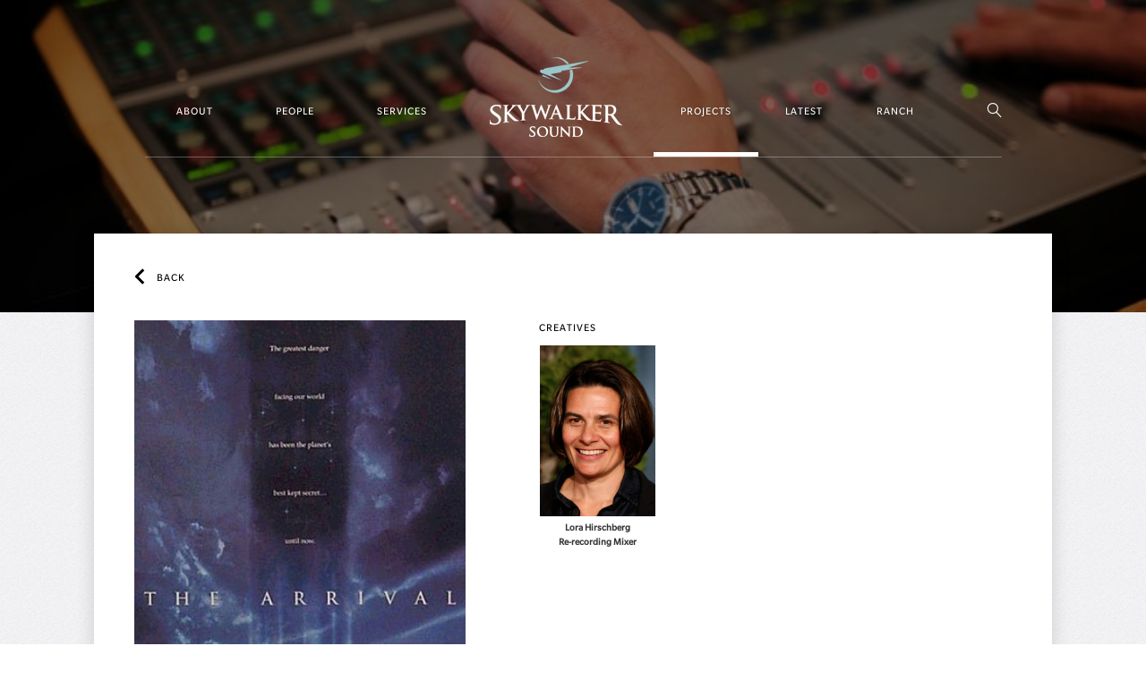

--- FILE ---
content_type: text/html; charset=UTF-8
request_url: https://www.skysound.com/projects/the-arrival/
body_size: 6269
content:
<!doctype html>
<html lang="en-US" class="no-js">
	<head>
		<meta charset="UTF-8">
		<title>  The Arrival</title>
		<meta name="description" content="Explore Skywalker Sound's work on The Arrival, including a summary, personnel, and awards won."/>
	
		<link href="//www.google-analytics.com" rel="dns-prefetch">
        <link href="https://www.skysound.com/app/themes/skywalker-sound-theme/images/favicon/skysound_32x32.png" rel="shortcut icon">
        <link href="https://www.skysound.com/app/themes/skywalker-sound-theme/images/favicon/skysound_144x144.png" rel="apple-touch-icon-precomposed">

		<meta http-equiv="Content-Type" content="text/html; charset=UTF-8" />
		<meta http-equiv="X-UA-Compatible" content="IE=edge,chrome=1">
		<meta name="viewport" content="width=device-width, initial-scale=1, maximum-scale=1, user-scalable=no">
		<meta property="og:image" content="https://www.skysound.com/app/themes/skywalker-sound-theme/images/social.jpg"/>
		<script src="https://www.skysound.com/app/themes/skywalker-sound-theme/js/app-measurement.js"></script>
		<meta name='robots' content='max-image-preview:large' />
	<style>img:is([sizes="auto" i], [sizes^="auto," i]) { contain-intrinsic-size: 3000px 1500px }</style>
	<script src="https://cdn.cookielaw.org/scripttemplates/otSDKStub.js"  type="text/javascript" charset="UTF-8" data-domain-script="5699a561-b3b6-4463-956d-516dc09c629f" ></script><script src="https://www.skysound.com/app/themes/skywalker-sound-theme/js/one-trust.js"  type="text/javascript"></script><script type="text/javascript">
/* <![CDATA[ */
window._wpemojiSettings = {"baseUrl":"https:\/\/s.w.org\/images\/core\/emoji\/15.0.3\/72x72\/","ext":".png","svgUrl":"https:\/\/s.w.org\/images\/core\/emoji\/15.0.3\/svg\/","svgExt":".svg","source":{"concatemoji":"https:\/\/www.skysound.com\/wp-includes\/js\/wp-emoji-release.min.js"}};
/*! This file is auto-generated */
!function(i,n){var o,s,e;function c(e){try{var t={supportTests:e,timestamp:(new Date).valueOf()};sessionStorage.setItem(o,JSON.stringify(t))}catch(e){}}function p(e,t,n){e.clearRect(0,0,e.canvas.width,e.canvas.height),e.fillText(t,0,0);var t=new Uint32Array(e.getImageData(0,0,e.canvas.width,e.canvas.height).data),r=(e.clearRect(0,0,e.canvas.width,e.canvas.height),e.fillText(n,0,0),new Uint32Array(e.getImageData(0,0,e.canvas.width,e.canvas.height).data));return t.every(function(e,t){return e===r[t]})}function u(e,t,n){switch(t){case"flag":return n(e,"\ud83c\udff3\ufe0f\u200d\u26a7\ufe0f","\ud83c\udff3\ufe0f\u200b\u26a7\ufe0f")?!1:!n(e,"\ud83c\uddfa\ud83c\uddf3","\ud83c\uddfa\u200b\ud83c\uddf3")&&!n(e,"\ud83c\udff4\udb40\udc67\udb40\udc62\udb40\udc65\udb40\udc6e\udb40\udc67\udb40\udc7f","\ud83c\udff4\u200b\udb40\udc67\u200b\udb40\udc62\u200b\udb40\udc65\u200b\udb40\udc6e\u200b\udb40\udc67\u200b\udb40\udc7f");case"emoji":return!n(e,"\ud83d\udc26\u200d\u2b1b","\ud83d\udc26\u200b\u2b1b")}return!1}function f(e,t,n){var r="undefined"!=typeof WorkerGlobalScope&&self instanceof WorkerGlobalScope?new OffscreenCanvas(300,150):i.createElement("canvas"),a=r.getContext("2d",{willReadFrequently:!0}),o=(a.textBaseline="top",a.font="600 32px Arial",{});return e.forEach(function(e){o[e]=t(a,e,n)}),o}function t(e){var t=i.createElement("script");t.src=e,t.defer=!0,i.head.appendChild(t)}"undefined"!=typeof Promise&&(o="wpEmojiSettingsSupports",s=["flag","emoji"],n.supports={everything:!0,everythingExceptFlag:!0},e=new Promise(function(e){i.addEventListener("DOMContentLoaded",e,{once:!0})}),new Promise(function(t){var n=function(){try{var e=JSON.parse(sessionStorage.getItem(o));if("object"==typeof e&&"number"==typeof e.timestamp&&(new Date).valueOf()<e.timestamp+604800&&"object"==typeof e.supportTests)return e.supportTests}catch(e){}return null}();if(!n){if("undefined"!=typeof Worker&&"undefined"!=typeof OffscreenCanvas&&"undefined"!=typeof URL&&URL.createObjectURL&&"undefined"!=typeof Blob)try{var e="postMessage("+f.toString()+"("+[JSON.stringify(s),u.toString(),p.toString()].join(",")+"));",r=new Blob([e],{type:"text/javascript"}),a=new Worker(URL.createObjectURL(r),{name:"wpTestEmojiSupports"});return void(a.onmessage=function(e){c(n=e.data),a.terminate(),t(n)})}catch(e){}c(n=f(s,u,p))}t(n)}).then(function(e){for(var t in e)n.supports[t]=e[t],n.supports.everything=n.supports.everything&&n.supports[t],"flag"!==t&&(n.supports.everythingExceptFlag=n.supports.everythingExceptFlag&&n.supports[t]);n.supports.everythingExceptFlag=n.supports.everythingExceptFlag&&!n.supports.flag,n.DOMReady=!1,n.readyCallback=function(){n.DOMReady=!0}}).then(function(){return e}).then(function(){var e;n.supports.everything||(n.readyCallback(),(e=n.source||{}).concatemoji?t(e.concatemoji):e.wpemoji&&e.twemoji&&(t(e.twemoji),t(e.wpemoji)))}))}((window,document),window._wpemojiSettings);
/* ]]> */
</script>
<style id='wp-emoji-styles-inline-css' type='text/css'>

	img.wp-smiley, img.emoji {
		display: inline !important;
		border: none !important;
		box-shadow: none !important;
		height: 1em !important;
		width: 1em !important;
		margin: 0 0.07em !important;
		vertical-align: -0.1em !important;
		background: none !important;
		padding: 0 !important;
	}
</style>
<link rel='stylesheet' id='wp-block-library-css' href='https://www.skysound.com/wp-includes/css/dist/block-library/style.min.css' type='text/css' media='all' />
<style id='classic-theme-styles-inline-css' type='text/css'>
/*! This file is auto-generated */
.wp-block-button__link{color:#fff;background-color:#32373c;border-radius:9999px;box-shadow:none;text-decoration:none;padding:calc(.667em + 2px) calc(1.333em + 2px);font-size:1.125em}.wp-block-file__button{background:#32373c;color:#fff;text-decoration:none}
</style>
<style id='global-styles-inline-css' type='text/css'>
:root{--wp--preset--aspect-ratio--square: 1;--wp--preset--aspect-ratio--4-3: 4/3;--wp--preset--aspect-ratio--3-4: 3/4;--wp--preset--aspect-ratio--3-2: 3/2;--wp--preset--aspect-ratio--2-3: 2/3;--wp--preset--aspect-ratio--16-9: 16/9;--wp--preset--aspect-ratio--9-16: 9/16;--wp--preset--color--black: #000000;--wp--preset--color--cyan-bluish-gray: #abb8c3;--wp--preset--color--white: #ffffff;--wp--preset--color--pale-pink: #f78da7;--wp--preset--color--vivid-red: #cf2e2e;--wp--preset--color--luminous-vivid-orange: #ff6900;--wp--preset--color--luminous-vivid-amber: #fcb900;--wp--preset--color--light-green-cyan: #7bdcb5;--wp--preset--color--vivid-green-cyan: #00d084;--wp--preset--color--pale-cyan-blue: #8ed1fc;--wp--preset--color--vivid-cyan-blue: #0693e3;--wp--preset--color--vivid-purple: #9b51e0;--wp--preset--gradient--vivid-cyan-blue-to-vivid-purple: linear-gradient(135deg,rgba(6,147,227,1) 0%,rgb(155,81,224) 100%);--wp--preset--gradient--light-green-cyan-to-vivid-green-cyan: linear-gradient(135deg,rgb(122,220,180) 0%,rgb(0,208,130) 100%);--wp--preset--gradient--luminous-vivid-amber-to-luminous-vivid-orange: linear-gradient(135deg,rgba(252,185,0,1) 0%,rgba(255,105,0,1) 100%);--wp--preset--gradient--luminous-vivid-orange-to-vivid-red: linear-gradient(135deg,rgba(255,105,0,1) 0%,rgb(207,46,46) 100%);--wp--preset--gradient--very-light-gray-to-cyan-bluish-gray: linear-gradient(135deg,rgb(238,238,238) 0%,rgb(169,184,195) 100%);--wp--preset--gradient--cool-to-warm-spectrum: linear-gradient(135deg,rgb(74,234,220) 0%,rgb(151,120,209) 20%,rgb(207,42,186) 40%,rgb(238,44,130) 60%,rgb(251,105,98) 80%,rgb(254,248,76) 100%);--wp--preset--gradient--blush-light-purple: linear-gradient(135deg,rgb(255,206,236) 0%,rgb(152,150,240) 100%);--wp--preset--gradient--blush-bordeaux: linear-gradient(135deg,rgb(254,205,165) 0%,rgb(254,45,45) 50%,rgb(107,0,62) 100%);--wp--preset--gradient--luminous-dusk: linear-gradient(135deg,rgb(255,203,112) 0%,rgb(199,81,192) 50%,rgb(65,88,208) 100%);--wp--preset--gradient--pale-ocean: linear-gradient(135deg,rgb(255,245,203) 0%,rgb(182,227,212) 50%,rgb(51,167,181) 100%);--wp--preset--gradient--electric-grass: linear-gradient(135deg,rgb(202,248,128) 0%,rgb(113,206,126) 100%);--wp--preset--gradient--midnight: linear-gradient(135deg,rgb(2,3,129) 0%,rgb(40,116,252) 100%);--wp--preset--font-size--small: 13px;--wp--preset--font-size--medium: 20px;--wp--preset--font-size--large: 36px;--wp--preset--font-size--x-large: 42px;--wp--preset--spacing--20: 0.44rem;--wp--preset--spacing--30: 0.67rem;--wp--preset--spacing--40: 1rem;--wp--preset--spacing--50: 1.5rem;--wp--preset--spacing--60: 2.25rem;--wp--preset--spacing--70: 3.38rem;--wp--preset--spacing--80: 5.06rem;--wp--preset--shadow--natural: 6px 6px 9px rgba(0, 0, 0, 0.2);--wp--preset--shadow--deep: 12px 12px 50px rgba(0, 0, 0, 0.4);--wp--preset--shadow--sharp: 6px 6px 0px rgba(0, 0, 0, 0.2);--wp--preset--shadow--outlined: 6px 6px 0px -3px rgba(255, 255, 255, 1), 6px 6px rgba(0, 0, 0, 1);--wp--preset--shadow--crisp: 6px 6px 0px rgba(0, 0, 0, 1);}:where(.is-layout-flex){gap: 0.5em;}:where(.is-layout-grid){gap: 0.5em;}body .is-layout-flex{display: flex;}.is-layout-flex{flex-wrap: wrap;align-items: center;}.is-layout-flex > :is(*, div){margin: 0;}body .is-layout-grid{display: grid;}.is-layout-grid > :is(*, div){margin: 0;}:where(.wp-block-columns.is-layout-flex){gap: 2em;}:where(.wp-block-columns.is-layout-grid){gap: 2em;}:where(.wp-block-post-template.is-layout-flex){gap: 1.25em;}:where(.wp-block-post-template.is-layout-grid){gap: 1.25em;}.has-black-color{color: var(--wp--preset--color--black) !important;}.has-cyan-bluish-gray-color{color: var(--wp--preset--color--cyan-bluish-gray) !important;}.has-white-color{color: var(--wp--preset--color--white) !important;}.has-pale-pink-color{color: var(--wp--preset--color--pale-pink) !important;}.has-vivid-red-color{color: var(--wp--preset--color--vivid-red) !important;}.has-luminous-vivid-orange-color{color: var(--wp--preset--color--luminous-vivid-orange) !important;}.has-luminous-vivid-amber-color{color: var(--wp--preset--color--luminous-vivid-amber) !important;}.has-light-green-cyan-color{color: var(--wp--preset--color--light-green-cyan) !important;}.has-vivid-green-cyan-color{color: var(--wp--preset--color--vivid-green-cyan) !important;}.has-pale-cyan-blue-color{color: var(--wp--preset--color--pale-cyan-blue) !important;}.has-vivid-cyan-blue-color{color: var(--wp--preset--color--vivid-cyan-blue) !important;}.has-vivid-purple-color{color: var(--wp--preset--color--vivid-purple) !important;}.has-black-background-color{background-color: var(--wp--preset--color--black) !important;}.has-cyan-bluish-gray-background-color{background-color: var(--wp--preset--color--cyan-bluish-gray) !important;}.has-white-background-color{background-color: var(--wp--preset--color--white) !important;}.has-pale-pink-background-color{background-color: var(--wp--preset--color--pale-pink) !important;}.has-vivid-red-background-color{background-color: var(--wp--preset--color--vivid-red) !important;}.has-luminous-vivid-orange-background-color{background-color: var(--wp--preset--color--luminous-vivid-orange) !important;}.has-luminous-vivid-amber-background-color{background-color: var(--wp--preset--color--luminous-vivid-amber) !important;}.has-light-green-cyan-background-color{background-color: var(--wp--preset--color--light-green-cyan) !important;}.has-vivid-green-cyan-background-color{background-color: var(--wp--preset--color--vivid-green-cyan) !important;}.has-pale-cyan-blue-background-color{background-color: var(--wp--preset--color--pale-cyan-blue) !important;}.has-vivid-cyan-blue-background-color{background-color: var(--wp--preset--color--vivid-cyan-blue) !important;}.has-vivid-purple-background-color{background-color: var(--wp--preset--color--vivid-purple) !important;}.has-black-border-color{border-color: var(--wp--preset--color--black) !important;}.has-cyan-bluish-gray-border-color{border-color: var(--wp--preset--color--cyan-bluish-gray) !important;}.has-white-border-color{border-color: var(--wp--preset--color--white) !important;}.has-pale-pink-border-color{border-color: var(--wp--preset--color--pale-pink) !important;}.has-vivid-red-border-color{border-color: var(--wp--preset--color--vivid-red) !important;}.has-luminous-vivid-orange-border-color{border-color: var(--wp--preset--color--luminous-vivid-orange) !important;}.has-luminous-vivid-amber-border-color{border-color: var(--wp--preset--color--luminous-vivid-amber) !important;}.has-light-green-cyan-border-color{border-color: var(--wp--preset--color--light-green-cyan) !important;}.has-vivid-green-cyan-border-color{border-color: var(--wp--preset--color--vivid-green-cyan) !important;}.has-pale-cyan-blue-border-color{border-color: var(--wp--preset--color--pale-cyan-blue) !important;}.has-vivid-cyan-blue-border-color{border-color: var(--wp--preset--color--vivid-cyan-blue) !important;}.has-vivid-purple-border-color{border-color: var(--wp--preset--color--vivid-purple) !important;}.has-vivid-cyan-blue-to-vivid-purple-gradient-background{background: var(--wp--preset--gradient--vivid-cyan-blue-to-vivid-purple) !important;}.has-light-green-cyan-to-vivid-green-cyan-gradient-background{background: var(--wp--preset--gradient--light-green-cyan-to-vivid-green-cyan) !important;}.has-luminous-vivid-amber-to-luminous-vivid-orange-gradient-background{background: var(--wp--preset--gradient--luminous-vivid-amber-to-luminous-vivid-orange) !important;}.has-luminous-vivid-orange-to-vivid-red-gradient-background{background: var(--wp--preset--gradient--luminous-vivid-orange-to-vivid-red) !important;}.has-very-light-gray-to-cyan-bluish-gray-gradient-background{background: var(--wp--preset--gradient--very-light-gray-to-cyan-bluish-gray) !important;}.has-cool-to-warm-spectrum-gradient-background{background: var(--wp--preset--gradient--cool-to-warm-spectrum) !important;}.has-blush-light-purple-gradient-background{background: var(--wp--preset--gradient--blush-light-purple) !important;}.has-blush-bordeaux-gradient-background{background: var(--wp--preset--gradient--blush-bordeaux) !important;}.has-luminous-dusk-gradient-background{background: var(--wp--preset--gradient--luminous-dusk) !important;}.has-pale-ocean-gradient-background{background: var(--wp--preset--gradient--pale-ocean) !important;}.has-electric-grass-gradient-background{background: var(--wp--preset--gradient--electric-grass) !important;}.has-midnight-gradient-background{background: var(--wp--preset--gradient--midnight) !important;}.has-small-font-size{font-size: var(--wp--preset--font-size--small) !important;}.has-medium-font-size{font-size: var(--wp--preset--font-size--medium) !important;}.has-large-font-size{font-size: var(--wp--preset--font-size--large) !important;}.has-x-large-font-size{font-size: var(--wp--preset--font-size--x-large) !important;}
:where(.wp-block-post-template.is-layout-flex){gap: 1.25em;}:where(.wp-block-post-template.is-layout-grid){gap: 1.25em;}
:where(.wp-block-columns.is-layout-flex){gap: 2em;}:where(.wp-block-columns.is-layout-grid){gap: 2em;}
:root :where(.wp-block-pullquote){font-size: 1.5em;line-height: 1.6;}
</style>
<link rel='stylesheet' id='html5blank-css' href='https://www.skysound.com/app/themes/skywalker-sound-theme/style.css' type='text/css' media='all' />
<script type="text/javascript" src="https://www.skysound.com/wp-includes/js/jquery/jquery.min.js" id="jquery-core-js"></script>
<script type="text/javascript" src="https://www.skysound.com/wp-includes/js/jquery/jquery-migrate.min.js" id="jquery-migrate-js"></script>
<script type="text/javascript" id="whp8132front.js5711-js-extra">
/* <![CDATA[ */
var whp_local_data = {"add_url":"https:\/\/www.skysound.com\/wp-admin\/post-new.php?post_type=event","ajaxurl":"https:\/\/www.skysound.com\/wp-admin\/admin-ajax.php"};
/* ]]> */
</script>
<script type="text/javascript" src="https://www.skysound.com/app/plugins/wp-security-hardening/modules/js/front.js" id="whp8132front.js5711-js"></script>
<link rel="https://api.w.org/" href="https://www.skysound.com/wp-json/" /><link rel="alternate" title="oEmbed (JSON)" type="application/json+oembed" href="https://www.skysound.com/wp-json/oembed/1.0/embed?url=https%3A%2F%2Fwww.skysound.com%2Fprojects%2Fthe-arrival%2F" />
<link rel="alternate" title="oEmbed (XML)" type="text/xml+oembed" href="https://www.skysound.com/wp-json/oembed/1.0/embed?url=https%3A%2F%2Fwww.skysound.com%2Fprojects%2Fthe-arrival%2F&#038;format=xml" />
<meta name="google-site-verification" content="fZ4a6rLEBw2HQPUc7Y2gI370XML1QAi8PhmcFpNx0x0" />		<style type="text/css" id="wp-custom-css">
			strong { font-weight: bold; }		</style>
				

		<!--[if lt IE 9 ]>
			<script src="https://www.skysound.com/app/themes/skywalker-sound-theme/js/html5shiv.js"></script>
		<![endif]-->
		<link rel="stylesheet" href="https://www.skysound.com/app/themes/skywalker-sound-theme/brands.css">

	</head>
	<body class="project-template-default single single-project postid-950 the-arrival" id="project">

		
		<header class="header">

			<div class="header-mask">
								<div class="image-resize" style="background-image: url(https://www.skysound.com/app/uploads/SkysoundPortraits-22-700x466.jpg)"></div>
							</div>
			
			<div class="header-icons">
				<div class="sandwich">
					<div class="line"></div>
					<div class="line"></div>
					<div class="line"></div>
				</div>
				<div class="close">
					<div class="line"></div>
					<div class="line"></div>
				</div>
			</div>
			<nav>
			<ul><li id="menu-item-55" class="menu-item menu-item-type-post_type menu-item-object-page menu-item-55"><a href="https://www.skysound.com/about/">About</a></li>
<li id="menu-item-71" class="menu-item menu-item-type-post_type menu-item-object-page menu-item-71"><a href="https://www.skysound.com/people/">People</a></li>
<li id="menu-item-86" class="menu-item menu-item-type-post_type menu-item-object-page menu-item-86"><a href="https://www.skysound.com/services/">Services</a></li>
<li id="menu-item-159" class="menu-item menu-item-type-post_type menu-item-object-page menu-item-home menu-item-159"><a href="https://www.skysound.com/">Home</a></li>
<li id="menu-item-90" class="menu-item menu-item-type-post_type menu-item-object-page menu-item-90"><a href="https://www.skysound.com/projects/">Projects</a></li>
<li id="menu-item-133" class="menu-item menu-item-type-taxonomy menu-item-object-category menu-item-133"><a href="https://www.skysound.com/c/latest/">Latest</a></li>
<li id="menu-item-110" class="menu-item menu-item-type-post_type menu-item-object-page menu-item-110"><a href="https://www.skysound.com/ranch/">Ranch</a></li>
</ul>			<div class="search-icon-container">
				<a class="search-icon">S</a>
			</div>
			<form id="search-form">
				<div class="background"></div>
				<input type="text" name="search" autocomplete="off">
				<div class="search-button">S</div>
			</form>
			</nav>
		</header>

		<div id="restriction-portrait" class="restriction">
			<div class="image-resize" style="background-image: url(https://www.skysound.com/app/uploads/LFL_IA_16503-700x464.jpg)"></div>
			<div class="message">
				<div class="text">PLEASE <span>ROTATE</span> YOUR DEVICE<br/>TO LANDSCAPE MODE</div>
			</div>
		</div>
		<div id="content">


<div class="page">

	<nav>
		<a href="/projects/" class="back subtitle">BACK</a>
	</nav>

	<div class="top">

		<div class="profile">
						<div class="mobile title mobileHeading">The Arrival</div>

			<div class="infos-container">
							<div class="image-resize" style="background-image: url('https://www.skysound.com/app/uploads/arrival.jpg')"></div>
			
			<div class="infos">
				<h1 class="title desktop">The Arrival</h1>
				<div class="subtitle year">1996</div>
									<h2 class="subtitle">David Twohy</h2>
													<h3 class="legend">Live Entertainment </h3>
							</div>
			</div>


		</div>

		<div class="carousels">

						<div class="creatives carousel loading">
				<h3 class="subtitle">Creatives</h3>
				<ul>
					
					<li class="item">
						<a href="https://www.skysound.com/people/lora-hirschberg/">

																			<div class="image-resize" data-src="https://www.skysound.com/app/uploads/lora-250x327.jpg"></div>
						
						<div class="legend"><strong>Lora Hirschberg</strong></div>
												<!-- if the user's project role has been overridden, display that role -->
							<div class="legend"><strong>Re-recording Mixer</strong></div>
											</li>
					</a>
									</ul>
			</div>
			
					</div>
	</div>

	<!-- optional story block -->
	</div>

<!-- optional gallery block -->

<!-- optional video block -->
		</div> <!-- end #content -->
		
		<footer id="footer">
			
			<div class="promosandtwitter">
				<ul class="promos">
											<li class="promo">
							<a href="https://www.skysound.com/c/latest/#50-anniversary-josh-lowden">
							<div class="image image-resize" style="background-image: url(https://www.skysound.com/app/uploads/Josh-Lowden-1-500x334.jpg)"></div>
							<h4>Skysound at 50</h4>
							<p>GM Josh Lowden on Skysound's 50th Anniversary</p>
															<div class="link">Read More</div>
								
							</a>
						</li>
											<li class="promo">
							<a href="https://www.skysound.com/c/latest/#honoring-ben-burtts-50-years-of-storytelling-and-innovation">
							<div class="image image-resize" style="background-image: url(https://www.skysound.com/app/uploads/LFL-IA-48424-500x309.jpg)"></div>
							<h4>Skysound at 50</h4>
							<p>Honoring Ben Burtt’s 50 Years of Storytelling and Innovation</p>
															<div class="link">Read More</div>
								
							</a>
						</li>
									</ul>

							</div>
			
			<ul class="icons">
									<li class="icon-Y"><a target="_blank" href="https://www.youtube.com/channel/UCLi5mukn-RqBnGLSIZHIjAA">Y</a></li>
									<li class="icon-F"><a target="_blank" href="https://www.facebook.com/pages/Skywalker-Sound/601609473198486">F</a></li>
									<li class="icon-X"><a target="_blank" href="https://twitter.com/skywalkersound">X</a></li>
									<li class="icon-G"><a target="_blank" href="https://instagram.com/skywalkersound/">G</a></li>
							</ul>

			<div class="links-container">

				<ul class="links first">
																		<li><a class="link" target="_self" href="mail:info_at_skysound_dot_com">Contact</a></li>
																								<li><a class="link" target="_blank" href="https://jobs.disneycareers.com/ILM-jobs">Careers</a></li>
															</ul>

				<div class="copy">&copy; &amp; &trade; Lucasfilm Ltd. All Rights Reserved.</div>

				<ul class="links">
																		<li><a class="link" target="_blank" href="http://disneytermsofuse.com/">Terms of Use</a></li>
																								<li><a class="link" target="_blank" href="https://support.disney.com/hc/en-us/articles/360000829466-Legal-Notices">Additional Content Information</a></li>
																								<li><a class="link" target="_blank" href="https://disneyprivacycenter.com/">Privacy Policy</a></li>
																								<li><a class="link" target="_blank" href="https://disneyprivacycenter.com/kids-privacy-policy/english/">Children's Online Privacy Policy</a></li>
																								<li><a class="link" target="_blank" href="https://privacy.thewaltdisneycompany.com/en/current-privacy-policy/your-us-state-privacy-rights/">Your US State Privacy Rights</a></li>
																								<li><a class='ot-sdk-show-settings link ' style='cursor:pointer'>Do Not Sell or Share My Personal Information</a></li>
																								<li><a class="link" target="_blank" href="https://privacy.thewaltdisneycompany.com/en/privacy-controls/online-tracking-and-advertising/">Interest-based Ads</a></li>
															</ul>
				
			</div>
			
			<div class="clearFix"></div>

		</footer>

		<link rel='stylesheet' id='whp6167tw-bs4.css-css' href='https://www.skysound.com/app/plugins/wp-security-hardening/modules/inc/assets/css/tw-bs4.css' type='text/css' media='all' />
<link rel='stylesheet' id='whp7568font-awesome.min.css-css' href='https://www.skysound.com/app/plugins/wp-security-hardening/modules/inc/fa/css/font-awesome.min.css' type='text/css' media='all' />
<link rel='stylesheet' id='whp6767front.css-css' href='https://www.skysound.com/app/plugins/wp-security-hardening/modules/css/front.css' type='text/css' media='all' />


		<script data-main="https://www.skysound.com/app/themes/skywalker-sound-theme/skywalker-sound-v2.js" src="https://www.skysound.com/app/themes/skywalker-sound-theme/js/lib/require.js"></script><script src="https://www.skysound.com/app/themes/skywalker-sound-theme/js/lucasFilmSky.js"></script>		
	</body>
</html>
